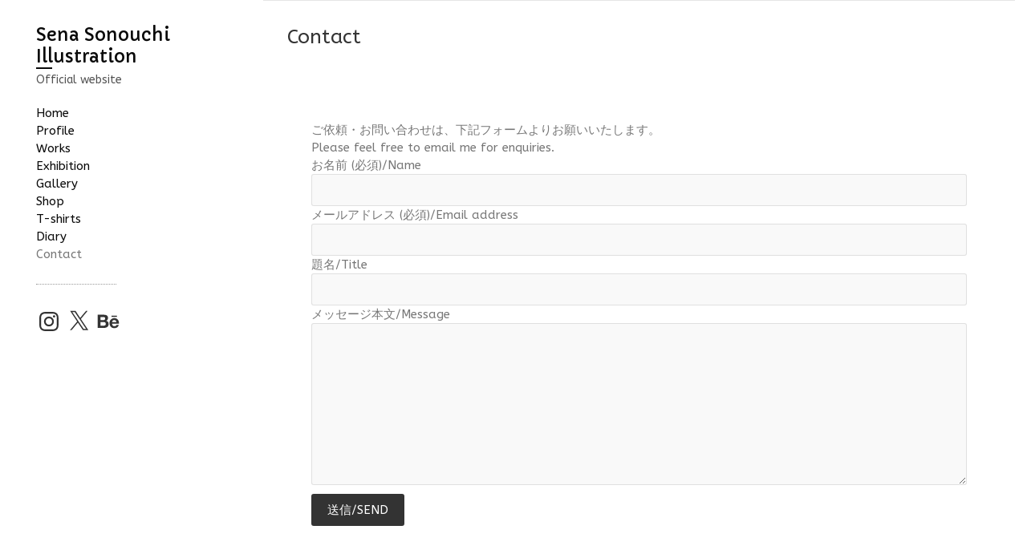

--- FILE ---
content_type: text/css
request_url: http://senasonouchi.com/wp-content/themes/wp-portfolio-pro-child/style.css?ver=6.9
body_size: 115
content:
/*
Theme Name: wp-portfolio-pro-child
Template: wp-portfolio-pro
*/
 
@import url('../wp-portfolio-pro/style.css');